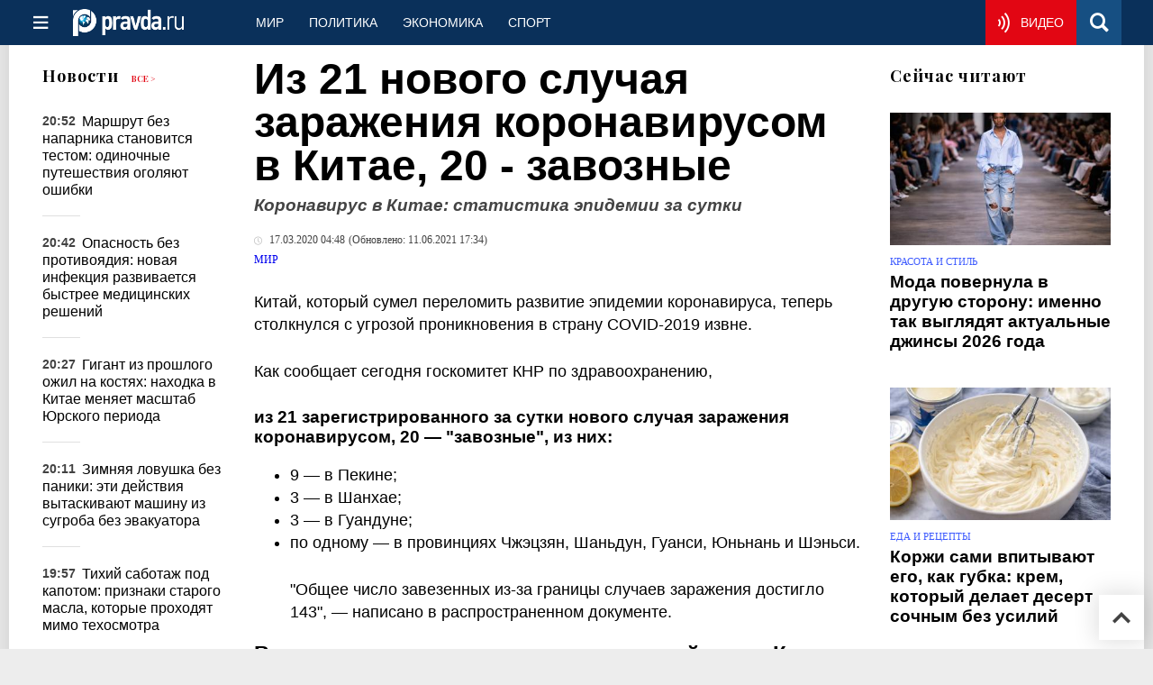

--- FILE ---
content_type: text/html
request_url: https://www.pravda.ru/news/world/1481479-koronavirus_kitaj/
body_size: 27142
content:
<!DOCTYPE html>
<html lang="ru" class="no-js" prefix="og: https://ogp.me/ns# fb: https://ogp.me/ns/fb# article: https://ogp.me/ns/article# profile: https://ogp.me/ns/profile# video: https://ogp.me/ns/video#">
    <head>
        <meta charset="utf-8">
        <meta name="viewport" content="width=device-width, initial-scale=1">
        <meta name="theme-color" content="#0a305a">
        <meta http-equiv="X-UA-Compatible" content="IE=edge">
        <meta name="msvalidate.01" content="13A7C501677A3DFC5E4A9747C802BFD9">
        <meta name="verify-v1" content="wFXlfD8ory0rg75F2j4lTejg4irxSLwX500ilHKJwlY=">
        <meta name="pmail-verification" content="f782bbafa506f1851028f28c1987e76b">
        <meta name="yandex-verification" content="7367d7d828b17c1c">
        <meta name="y_key" content="0594f1f446fc2d3d">
        <meta name="google-site-verification" content="googled52d3af475e970bc">
                    <meta name="robots" content="max-image-preview:large">
                <meta name="HandheldFriendly" content="true">
        <meta name="MobileOptimized" content="width">
                        <meta name="p:domain_verify" content="994f40be6235d4ac25637a1b4455c522">
                <link rel="alternate" type="application/rss+xml" title="Аналитика и новости Правда.ру"
      href="https://www.pravda.ru/export.xml"/>
<link rel="alternate" type="application/rss+xml" title="Мир. Новости мира" href="https://www.pravda.ru/world/export.xml">
                        <link rel="alternate" href="https://www.pravda.ru/" hreflang="x-default">
        <link rel="alternate" href="https://www.pravda.ru/" hreflang="ru-ru">
        <link rel="alternate" href="https://english.pravda.ru" hreflang="en-us">
        <link rel="alternate" href="https://deutsch.pravda.ru/" hreflang="de-de">
        <link rel="alternate" href="https://port.pravda.ru" hreflang="pt-br">
        <link rel="alternate" href="https://france.pravda.ru" hreflang="fr-fr">
        <link rel="alternate" href="https://es.pravda.ru/" hreflang="es-es">
                <title>Из 21 нового случая заражения коронавирусом в Китае, 20 - завозные</title>
                        <link rel="canonical" href="https://www.pravda.ru/news/world/1481479-koronavirus_kitaj/">
                                <link rel="image_src" href="https://img.pravda.ru/image/preview/article/4/7/9/1481479_amp.jpeg">
                                <meta name="twitter:site" content="@PravdaRu">
                                <meta name="twitter:creator" content="@PravdaRu">
                                <meta name="title" content="Из 21 нового случая заражения коронавирусом в Китае, 20 - завозные">
                                <meta name="twitter:title" content="Из 21 нового случая заражения коронавирусом в Китае, 20 - завозные">
                                <meta name="description" content="Китай, который сумел переломить развитие эпидемии коронавируса, теперь столкнулся с угрозой проникновения в страну COVID-2019 извне. Как сообщает сегодня...">
                                <meta name="twitter:description" content="Китай, который сумел переломить развитие эпидемии коронавируса, теперь столкнулся с угрозой проникновения в страну COVID-2019 извне. Как сообщает сегодня...">
                                <meta name="keywords" content="Китай, коронавирус, статистика,эпидемия, сутки">
                                <meta name="twitter:card" content="summary_large_image">
                                <meta name="image_src" content="https://img.pravda.ru/image/preview/article/4/7/9/1481479_amp.jpeg">
                                <meta name="twitter:image" content="https://img.pravda.ru/image/preview/article/4/7/9/1481479_amp.jpeg">
                                <meta name="author" content="Редакция Правда.Ру">
                                <meta property="fb:app_id" content="218074068257314">
                                <meta property="og:site_name" content="Правда.Ру">
                                <meta property="fb:pages" content="1098265950253633,1681323735456183,108088759217229,1027076390673903,107581676342178,715318548633973,608023116045038,150939555488155,241186509901393,272899953559024,203377376374367,10150101036770125,512182562464920,332370149471">
                                <meta property="og:title" content="Из 21 нового случая заражения коронавирусом в Китае, 20 - завозные">
                                <meta property="og:description" content="Китай, который сумел переломить развитие эпидемии коронавируса, теперь столкнулся с угрозой проникновения в страну COVID-2019 извне. Как сообщает сегодня...">
                                <meta property="og:url" content="https://www.pravda.ru/news/world/1481479-koronavirus_kitaj/">
                                <meta property="og:image" content="https://img.pravda.ru/image/preview/article/4/7/9/1481479_amp.jpeg">
                                <meta property="og:image:width" content="1198">
                                <meta property="og:image:height" content="898">
                                <meta property="article:author" content="https://www.pravda.ru/author/pravdaru_redakcija/">
                                <meta property="og:type" content="article">
                                <meta property="og:locale" content="ru-RU">
                                <meta property="article:published_time" content="2020-03-17T01:48:00Z">
                                <meta property="article:modified_time" content="2021-06-11T14:34:16Z">
                                <meta property="article:section" content="Мир. Новости мира">
                                <meta property="article:tag" content="китай">
                                <meta property="article:tag" content="статистика">
                                <meta property="article:tag" content="эпидемия">
                                <meta property="article:tag" content="пекин">
                                <meta property="article:tag" content="коронавирус">
                                <meta property="article:tag" content="ухань">
                
        <link rel="shortcut icon" href="https://www.pravda.ru/favicon.ico">
        <link rel="apple-touch-icon" href="https://www.pravda.ru/pix/apple-touch-icon.png">
        
    <link rel="stylesheet" href="https://cdn.newsteam-hub.ru/pravda/css/new/000_reset.min.css" type="text/css">
    <link rel="stylesheet" href="https://cdn.newsteam-hub.ru/pravda/css/new/002_menu.min.css" type="text/css">
<link rel="preload" href="https://www.pravda.ru/css/new/004_global.min.css" as="style" onload="this.onload=null;this.rel='stylesheet'"><link rel="preload" href="https://www.pravda.ru/css/new/001_fonts.min.css" as="style" onload="this.onload=null;this.rel='stylesheet'"><link rel="preload" href="https://www.pravda.ru/css/new/000_icons.min.css" as="style" onload="this.onload=null;this.rel='stylesheet'"><link rel="preload" href="https://www.pravda.ru/css/new/006_news.min.css" as="style" onload="this.onload=null;this.rel='stylesheet'"><noscript>
                    <link rel="stylesheet" href="https://www.pravda.ru/css/new/004_global.min.css">
                    <link rel="stylesheet" href="https://www.pravda.ru/css/new/001_fonts.min.css">
                    <link rel="stylesheet" href="https://www.pravda.ru/css/new/000_icons.min.css">
                    <link rel="stylesheet" href="https://www.pravda.ru/css/new/006_news.min.css">
    </noscript>        		<!--noindex-->
    <!-- sf#396 -->
    <link rel="dns-prefetch" href="//fonts.googleapis.com">
<link rel="dns-prefetch" href="//fonts.gstatic.com">
<link rel="dns-prefetch" href="//img.pravda.ru">

<link rel="preconnect" href="https://fonts.googleapis.com">
<link rel="preconnect" href="https://fonts.gstatic.com" crossorigin>
<link rel="preconnect" href="https://img.pravda.ru">

<link rel="preload" href="/fonts/PlayfairDisplay-Bold.woff2" as="font" type="font/woff2" crossorigin>
<link rel="preload" href="/fonts/pravdaru-icons.woff" as="font" type="font/woff" crossorigin>
<link rel="modulepreload" href="https://cdn.newsteam-hub.ru/pravda/js/modules/base.min.js">
<link rel="modulepreload" href="https://cdn.newsteam-hub.ru/pravda/js/modules/utils.min.js">
<link rel="modulepreload" href="https://cdn.newsteam-hub.ru/pravda/js/003_main.min.js">

<script async src='https://yandex.ru/ads/system/header-bidding.js'></script>
<script>
var adfoxBiddersMap = {
  "betweenDigital": "3001501",
  "otm": "2972230",
  "Gnezdo": "3001632",
  "myTarget": "3001621",
  "buzzoola": "3268079",
  "adriver": "3283630"
};

var adUnits = [
  {
    "code": "https://yandex.ru/ads/adfox/164130/getCode?p1=dlqgr&p2=hiuy",
    "codeType": "instream",
    "bids": [
      {
        "bidder": "betweenDigital",
        "params": {
          "placementId": "4875832"
        },
        "adBreakTypes": [
          "preroll"
        ]
      },
      {
        "bidder": "buzzoola",
        "params": {
          "placementId": "1307824"
        },
        "adBreakTypes": [
          "preroll"
        ]
      }
    ]
  },
  {
    "code": "https://yandex.ru/ads/adfox/164130/getCode?p1=dlqja&p2=jqcw",
    "codeType": "instream",
    "bids": [
      {
        "bidder": "betweenDigital",
        "params": {
          "placementId": "4876094"
        },
        "adBreakTypes": [
          "postroll"
        ]
      }
    ]
  },
  {
    "code": "https://yandex.ru/ads/adfox/164130/getCode?p1=dlqih&p2=hiuw",
    "codeType": "instream",
    "bids": [
      {
        "bidder": "betweenDigital",
        "params": {
          "placementId": "4876095"
        },
        "adBreakTypes": [
          "midroll"
        ]
      }
    ]
  },
  {
    "code": "https://yandex.ru/ads/adfox/164130/getCode?p1=dlqlf&p2=jqcu",
    "codeType": "instream",
    "bids": [
      {
        "bidder": "betweenDigital",
        "params": {
          "placementId": "4876096"
        },
        "adBreakTypes": [
          "midroll"
        ]
      }
    ]
  },
  {
    "code": "https://yandex.ru/ads/adfox/164130/getCode?p1=dlqkm&p2=jqcu",
    "codeType": "instream",
    "bids": [
      {
        "bidder": "betweenDigital",
        "params": {
          "placementId": "4876097"
        },
        "adBreakTypes": [
          "midroll"
        ]
      }
    ]
  },
  {
    "code": "https://yandex.ru/ads/adfox/164130/getCode?p1=dlqjt&p2=jqcu",
    "codeType": "instream",
    "bids": [
      {
        "bidder": "betweenDigital",
        "params": {
          "placementId": "4876098"
        },
        "adBreakTypes": [
          "midroll"
        ]
      }
    ]
  },
  {
    "code": "https://yandex.ru/ads/adfox/164130/getCode?p1=dlqho&p2=hiux",
    "codeType": "instream",
    "bids": [
      {
        "bidder": "betweenDigital",
        "params": {
          "placementId": "4876099"
        },
        "adBreakTypes": [
          "midroll"
        ]
      }
    ]
  },
  {
    "code": "adfox_171330426036014095",
    "sizes": [
      [
        300,
        250
      ],
      [
        300,
        300
      ],
      [
        320,
        100
      ],
      [
        320,
        50
      ],
      [
        250,
        250
      ]
    ],
    "bids": [
      {
        "bidder": "otm",
        "params": {
          "placementId": "60651"
        }
      },
      {
        "bidder": "betweenDigital",
        "params": {
          "placementId": "4717287"
        }
      },
      {
        "bidder": "Gnezdo",
        "params": {
          "placementId": "369671"
        }
      },
      {
        "bidder": "myTarget",
        "params": {
          "placementId": "1352092"
        }
      },
      {
        "bidder": "buzzoola",
        "params": {
          "placementId": "1286664"
        }
      },
      {
        "bidder": "adriver",
        "params": {
          "placementId": "22:pravdaru_300x250_st_m"
        }
      }
    ]
  }
];

var userTimeout = 900;

window.YaHeaderBiddingSettings = {
   biddersMap: adfoxBiddersMap,
   adUnits: adUnits,
   timeout: userTimeout,
};

window.Ya || (window.Ya = {});
window.yaContextCb = window.yaContextCb || [];
window.Ya.adfoxCode || (window.Ya.adfoxCode = {});
window.Ya.adfoxCode.hbCallbacks || (window.Ya.adfoxCode.hbCallbacks = []);
</script>
<script src='https://yandex.ru/ads/system/context.js' async></script>

<script>
var pravdaScrollOptions = {
  "yaCounters": [11268325]
};
</script>
    <!-- end of sf#396 -->
	<!--/noindex-->
        </head>
    <body class="pushable">
                <script type="application/ld+json">[{"@context":"https:\/\/schema.org","@type":"NewsArticle","mainEntityOfPage":{"@type":"WebPage","@id":"https:\/\/www.pravda.ru\/news\/world\/1481479-koronavirus_kitaj\/"},"name":"Коронавирус в Китае: статистика эпидемии за сутки","url":"https:\/\/www.pravda.ru\/news\/world\/1481479-koronavirus_kitaj\/","headline":"Коронавирус в Китае: статистика эпидемии за сутки","articleBody":"Китай, который сумел переломить развитие эпидемии коронавируса, теперь столкнулся с угрозой проникновения в страну COVID-2019 извне.\r\n\r\nКак сообщает сегодня госкомитет КНР по здравоохранению,\r\n\r\nиз 21 зарегистрированного за сутки нового случая заражения коронавирусом, 20 &amp;mdash; &quot;завозные&quot;, из них:\r\n\r\n\r\n\r\n9 &amp;mdash; в Пекине;\r\n\r\n3 &amp;mdash; в Шанхае;\r\n\r\n3 &amp;mdash; в Гуандуне;\r\n\r\nпо одному &amp;mdash; в провинциях Чжэцзян, Шаньдун, Гуанси, Юньнань и Шэньси.\r\n\r\n\r\n\r\n\r\n\r\n&quot;Общее число завезенных из-за границы случаев заражения достигло 143&quot;, &amp;mdash; написано в распространенном документе.\r\n\r\n\r\n\r\nВсего за время эпидемии в материковой части Китая:\r\n\r\n\r\n\r\nзаразились коронавирусом &amp;mdash; 80 881 человек;\r\n\r\nумерли &amp;mdash; 3 226 (за последние сутки &amp;mdash; 13);\r\n\r\nвылечено &amp;mdash; более 68,8 тысячи.\r\n\r\n\r\n\r\nВ провинции Хубэй, очаге эпидемии:\r\n\r\n\r\n\r\n\r\n\r\n\r\n\r\n\r\n\r\nза сутки\r\n\r\n\r\n\r\n\r\n\r\nвсего\r\n\r\n\r\n\r\n\r\n\r\n\r\n\r\n\r\n\r\nновых заражений &amp;mdash; 1 (в Ухане);\r\n\r\nвыписано из больниц &amp;mdash; 893 человека (836 &amp;mdash; в Ухане);\r\n\r\nлетальных исходов &amp;mdash; 12 (в Ухане &amp;mdash; 11).\r\n\r\n\r\n\r\n\r\n\r\nзаражений &amp;mdash; 67 799 (50 004 &amp;mdash; в Ухане);\r\n\r\nвылечено &amp;mdash; 55 987;\r\n\r\nскончались 3111 человек(2 480 &amp;mdash; в Ухане).\r\n\r\n\r\n\r\n\r\n\r\n\r\n\r\n\r\n\r\nКак рассказывала ранее &quot;Правда.Ру&quot;, в мире коронавирус зарегистрирован уже в 151 стране. Подробнее о статистике на начало вторника, 17 марта, читайте в материале на сайте.","genre":"Мир. Новости мира","articleSection":"Мир. Новости мира","keywords":"китай,статистика,эпидемия,пекин,коронавирус,ухань","publisher":{"@context":"https:\/\/schema.org","@type":"NewsMediaOrganization","url":"https:\/\/www.pravda.ru\/","name":"Pravda.Ru","email":"home@pravda.ru","telephone":"+74996414169","sameAs":["https:\/\/ru.wikipedia.org\/wiki\/%D0%9F%D1%80%D0%B0%D0%B2%D0%B4%D0%B0.%D0%A0%D1%83","https:\/\/t.me\/pravdist","https:\/\/ok.ru\/pravdaru","https:\/\/vk.com\/pravda_ru"],"foundingDate":"1999-01-27","foundingLocation":"https:\/\/www.pravda.ru\/tags\/moskva","legalName":"ООО «ТехноМедиа»","logo":{"@type":"ImageObject","url":"https:\/\/www.pravda.ru\/pix\/logo600_60.png","width":600,"height":60},"image":"https:\/\/www.pravda.ru\/pix\/logo_512.png","address":{"@type":"PostalAddress","addressLocality":"Москва","addressRegion":"Москва","postalCode":"105066","streetAddress":"ул. Старая Басманная улица, 16\/1Бс5А","addressCountry":"RU"},"contactPoint":{"@type":"ContactPoint","email":"home@pravda.ru","url":"https:\/\/www.pravda.ru\/feedback.html"},"employees":"https:\/\/www.pravda.ru\/author\/","brand":"https:\/\/www.pravda.ru\/brands.html","ethicsPolicy":"https:\/\/www.pravda.ru\/ethicspolicy.html","masthead":"https:\/\/www.pravda.ru\/","missionCoveragePrioritiesPolicy":"https:\/\/www.pravda.ru\/missioncoverageprioritiespolicy.html","diversityPolicy":"https:\/\/www.pravda.ru\/diversitypolicy.html","correctionsPolicy":"https:\/\/www.pravda.ru\/correctionspolicy.html","verificationFactCheckingPolicy":"https:\/\/www.pravda.ru\/verificationfactcheckingpolicy.html","unnamedSourcesPolicy":"https:\/\/www.pravda.ru\/unnamedsourcespolicy.html","ownershipFundingInfo":"https:\/\/www.pravda.ru\/founders.html","publishingPrinciples":"https:\/\/www.pravda.ru\/principles.html"},"inLanguage":"ru-RU","isFamilyFriendly":true,"description":"Китай, который сумел переломить развитие эпидемии коронавируса, теперь столкнулся с угрозой проникновения в страну COVID-2019 извне.","author":{"@type":"Person","name":"Редакция Правда.Ру","url":"https:\/\/www.pravda.ru\/author\/pravdaru_redakcija\/"},"contributor":{"@type":"Person","name":"Любовь Степушова","url":"https:\/\/www.pravda.ru\/author\/stepushova_ljubov\/","disambiguatingDescription":"Любовь Александровна Степушова — обозреватель Правды.Ру"},"image":{"@type":"ImageObject","url":"https:\/\/img.pravda.ru\/image\/preview\/article\/4\/7\/9\/1481479_amp.jpeg","height":898,"width":1198},"dateCreated":"2020-03-17T01:48:46Z","datePublished":"2020-03-17T01:48:00Z","dateModified":"2021-06-11T14:34:16Z","about":[{"@context":"https:\/\/schema.org","@type":"Thing","name":"китай","url":"https:\/\/www.pravda.ru\/tags\/kitai\/"},{"@context":"https:\/\/schema.org","@type":"Thing","name":"статистика","url":"https:\/\/www.pravda.ru\/tags\/statistika\/"},{"@context":"https:\/\/schema.org","@type":"Thing","name":"эпидемия","url":"https:\/\/www.pravda.ru\/tags\/ehpidemija\/"},{"@context":"https:\/\/schema.org","@type":"Thing","name":"пекин","url":"https:\/\/www.pravda.ru\/tags\/pekin\/"},{"@context":"https:\/\/schema.org","@type":"Thing","name":"коронавирус","url":"https:\/\/www.pravda.ru\/tags\/koronavirus\/"},{"@context":"https:\/\/schema.org","@type":"Thing","name":"ухань","url":"https:\/\/www.pravda.ru\/tags\/ukhan-\/"}]}]</script>
            
<!-- Меню левое для мобильной версии-->
<div class="left sidebar">
    <a href="https://www.pravda.ru/" class="logo">
        <i class="logo icon">

        </i>
    </a>
    <!--noindex-->
    <div class="vertical menu">
                <a href="https://www.pravda.ru/world/" class="item">Мир</a>
                <a href="https://www.pravda.ru/politics/" class="item">Политика</a>
                <a href="https://www.pravda.ru/economics/" class="item">Экономика</a>
                <a href="https://www.pravda.ru/realty/" class="item">Недвижимость</a>
                <a href="https://nasledie.pravda.ru/" class="item">Наследие</a>
                <a href="https://www.pravda.ru/society/" class="item">Общество</a>
                <a href="https://www.pravda.ru/districts/" class="item">Россия</a>
                <a href="https://www.pravda.ru/science/" class="item">Наука и техника</a>
                <a href="https://www.pravda.ru/culture/" class="item">Культура</a>
                <a href="https://www.pravda.ru/faith/" class="item">Религия</a>
                <a href="https://www.pravda.ru/travel/" class="item">Туризм</a>
                <a href="https://www.pravda.ru/photo/" class="item">Фото</a>
                <a href="https://www.pravda.ru/videochannel/" class="item">Правда ТВ</a>
            </div>
    <!--/noindex-->
</div>
<!-- Форма поиска -->
<div class="mobile topbar section">
    <div class="menu"><a id="mobile-navigation-trigger" data-target="body &gt; .left.sidebar" class="icon item">
        <i class="sandwich icon"></i></a><span class="item text logo" onclick="document.location.href = '/'"></span>
        <div class="right personal menu">
                        <a href="https://www.pravda.ru/videochannel/"  class="onair item" aria-label="Смотреть онлайн эфир"><i class="onair icon"></i></a>
                        <a href="/search/" class="search item" aria-label="Поиск по сайту">
                <i class="search icon"></i>
            </a>
        </div>
    </div>
</div>
<div class="pusher">
    <div class="page">
                                <!-- Blue bar -->
        <div class="topbar section">
            <div class="grid">
                <div class="four wide column">
                    <div id="main-navigation-trigger">
                        <div class="menu"><a href="#" class="item" aria-label="Открыть меню"><i class="sandwich icon"></i><span></span></a>
                        </div>
                        <div class="menu"><a href="#" class="item" aria-label="Закрыть меню"><i class="times icon"></i></a></div>
                    </div>
                    <div class="main logo">
                        <a href="https://www.pravda.ru/">
                            <img src="/pix/logo_white.png" alt="Правда.Ру" width="123" height="30" loading="lazy">
                        </a>
                    </div>
                </div>
                <div class="fifteen wide column">
                    <div id="sub-navigation" class="menu">
                        <div class="content">
                                <a href="https://www.pravda.ru/world/"
       class="item" >
        Мир    </a>
    <a href="https://www.pravda.ru/politics/"
       class="item" >
        Политика    </a>
    <a href="https://www.pravda.ru/economics/"
       class="item" >
        Экономика    </a>
    <a href="https://www.pravda.ru/sport/"
       class="item" >
        Спорт    </a>
                        </div>
                        <div class="right menu">
                                        <a href="https://www.pravda.ru/videochannel/" class="onair item live" aria-label="Смотреть онлайн эфир" >
            <i class="onair icon"></i>
            <span class="hover">Видео</span>
        </a>
                                </div>
                    </div>
                </div>
                <div class="one wide column">
                    <div class="personal menu">
                        <a href="/search/" data-target="#search-form" class="search item" aria-label="Поиск по сайту"><i class="search icon"></i></a>
                    </div>
                </div>
            </div>
        </div>
        <!--noindex--><div id="main-navigation" class="main navigation section"><div class="content"></div></div><!--/noindex-->

                            
        <div class="section news-scroll">
    <div class="equal height grid fixed-nav">
        <div class="fifteen wide column" id="content-column">
            <div class="section short-news">
                <div class="grid">
                    <div class="five wide computer only column">
                        <div class="sticky">
                            <div class="four wide hide on notebook column">
        <div class="relaxed grid">
            <div class="row">
                <div class="column">
                        <div class="header">
        <a href="https://www.pravda.ru/news/">Новости</a>
        <small><a href="https://www.pravda.ru/news/">Все &gt;</a></small>
    </div>
    <div class="news block red-tag">
        <div class="">
                                                                                <div
                        data-article-id="2330960"
                        class="article"
                >
                    <time data-increment="1" datetime="2026-01-25T17:52:00Z">
                        20:52                    </time>
                    <div class="title">
                        <a href="https://www.pravda.ru/news/travel/2330960-solo-travel-safety/">
                            Маршрут без напарника становится тестом: одиночные путешествия оголяют ошибки                        </a>
                    </div>
                </div>
                                                        <div
                        data-article-id="2330957"
                        class="article"
                >
                    <time data-increment="2" datetime="2026-01-25T17:42:00Z">
                        20:42                    </time>
                    <div class="title">
                        <a href="https://www.pravda.ru/news/health/2330957-nipah-virus-threat/">
                            Опасность без противоядия: новая инфекция развивается быстрее медицинских решений                        </a>
                    </div>
                </div>
                                                        <div
                        data-article-id="2330953"
                        class="article"
                >
                    <time data-increment="3" datetime="2026-01-25T17:27:00Z">
                        20:27                    </time>
                    <div class="title">
                        <a href="https://www.pravda.ru/news/zoo/2330953-giant-sauropod-discovery/">
                            Гигант из прошлого ожил на костях: находка в Китае меняет масштаб Юрского периода                        </a>
                    </div>
                </div>
                                                        <div
                        data-article-id="2330949"
                        class="article"
                >
                    <time data-increment="4" datetime="2026-01-25T17:11:00Z">
                        20:11                    </time>
                    <div class="title">
                        <a href="https://www.pravda.ru/news/auto/2330949-car-stuck-in-snow/">
                            Зимняя ловушка без паники: эти действия вытаскивают машину из сугроба без эвакуатора                        </a>
                    </div>
                </div>
                                                        <div
                        data-article-id="2330947"
                        class="article"
                >
                    <time data-increment="5" datetime="2026-01-25T16:57:00Z">
                        19:57                    </time>
                    <div class="title">
                        <a href="https://www.pravda.ru/news/auto/2330947-engine-oil-wear/">
                            Тихий саботаж под капотом: признаки старого масла, которые проходят мимо техосмотра                        </a>
                    </div>
                </div>
                                                        <div
                        data-article-id="2330932"
                        class="article"
                >
                    <time data-increment="6" datetime="2026-01-25T15:01:00Z">
                        18:01                    </time>
                    <div class="title">
                        <a href="https://www.pravda.ru/news/science/2330932-medieval-manuscript-discovery/">
                            Перепутали в каталоге — потеряли на 400 лет: неожиданная находка в старой библиотеке                        </a>
                    </div>
                </div>
                                                        <div
                        data-article-id="2330924"
                        class="article"
                >
                    <time data-increment="7" datetime="2026-01-25T11:37:00Z">
                        14:37                    </time>
                    <div class="title">
                        <a href="https://www.pravda.ru/news/zoo/2330924-salt-water-adaptation/">
                            Вода, от которой отказываются все, стала спасением: верблюды нашли неожиданный выход                        </a>
                    </div>
                </div>
                                                        <div
                        data-article-id="2330923"
                        class="article"
                >
                    <time data-increment="8" datetime="2026-01-25T11:28:00Z">
                        14:28                    </time>
                    <div class="title">
                        <a href="https://www.pravda.ru/news/science/2330923-ancient-ocean-tectonics/">
                            Океан исчез, а горы остались: найден неожиданный источник хребтов Центральной Азии                        </a>
                    </div>
                </div>
                                                        <div
                        data-article-id="2330922"
                        class="article"
                >
                    <time data-increment="9" datetime="2026-01-25T11:03:00Z">
                        14:03                    </time>
                    <div class="title">
                        <a href="https://www.pravda.ru/news/science/2330922-ancient-climate-shift/">
                            После динозавров Земля свернула не туда: найден механизм глобального похолодания                        </a>
                    </div>
                </div>
                                </div>
    </div>
                    </div>
            </div>
    </div>
</div>
                        </div>
                    </div>
                    <div class="fifteen wide column" id="scrolling-news-list" >
                            <section
                                id="default-list-item"
                                 data-show-next-article-ids=""
                                 data-article-id="1481479"
                                 data-seotitle="Коронавирус в Китае: статистика эпидемии за сутки"
                                 data-seourl="https://www.pravda.ru/news/world/1481479-koronavirus_kitaj/"
                                 data-seokeywords="Китай, коронавирус, статистика,эпидемия, сутки"
                                 data-seodescription="Китай, который сумел переломить развитие эпидемии коронавируса, теперь столкнулся с угрозой проникновения в страну COVID-2019 извне.

Как сообщает сегодня..."
                        >
                            
<div class="full article full-article" data-article-id="">
        <h1 class="title">
    Из 21 нового случая заражения коронавирусом в Китае, 20 - завозные</h1>
<div class="second-title"> Коронавирус в Китае: статистика эпидемии за сутки</div>

<style>     @media only screen and (max-width: 1260px) {
        .page .article .article-header {
            font-size: 1.7em;
        }
    }

    .article .article-header {
        margin: -0.2em 0 0;
        font-size: 3em;
        line-height: 1;
        margin-bottom: 20px;
    }

    .article div.second-title {
        margin: .5em 0 0;
        font-size: 1.2em;
        line-height: 1;
        font-weight: 600;
        font-style: italic;
        color: #444;
    }
</style>
    <div class="category">
                            <div class="meta">
                                <time datetime="2020-03-17T01:48:00Z" title="Опубликовано"><i class="time icon"></i>
                    17.03.2020 04:48                </time>
                <time class="modified" datetime="2021-06-11T14:34:16Z">(Обновлено:
                    11.06.2021 17:34)
                </time>
                            </div>
                <div class="breadcumbs" itemscope itemtype="https://schema.org/BreadcrumbList"><span itemprop="itemListElement" itemscope itemtype="https://schema.org/ListItem">                <a href="https://www.pravda.ru/world/" itemprop="item">
                <meta itemprop="position" content="0"><span itemprop="name">                Мир                </span>            </a>
            </span></div>    </div>


<style>
/* Вертикальное видео (портрет) */
.video-material.video-vertical .main-material-media .embed-container {
    max-width: 400px;
    margin: 1rem auto;
}
.video-material.video-vertical .main-material-media .embed-container video {
    width: 100%;
    max-width: 400px;
    aspect-ratio: 9/16;
    object-fit: cover;
}
@media only screen and (max-width: 768px) {
    .video-material.video-vertical .main-material-media .embed-container {
        max-width: 300px;
    }
    .video-material.video-vertical .main-material-media .embed-container video {
        max-width: 300px;
    }
}
@media only screen and (max-width: 480px) {
    .video-material.video-vertical .main-material-media .embed-container {
        max-width: 250px;
    }
    .video-material.video-vertical .main-material-media .embed-container video {
        max-width: 250px;
    }
}

</style>

<p class="lead">Китай, который сумел переломить развитие эпидемии коронавируса, теперь столкнулся с угрозой проникновения в страну COVID-2019 извне.</p><div class="main-material-media"></div>

<p>Как сообщает сегодня госкомитет КНР по здравоохранению,</p>

<h3>из 21 зарегистрированного за сутки нового случая заражения коронавирусом, 20 &mdash; "завозные", из них:</h3>

<ul class="unIndentedList">

<li>9 &mdash; в Пекине;</li>

<li>3 &mdash; в Шанхае;</li>

<li>3 &mdash; в Гуандуне;</li>

<li>по одному &mdash; в провинциях Чжэцзян, Шаньдун, Гуанси, Юньнань и Шэньси.</li>

</ul>

<blockquote>

<p>"Общее число завезенных из-за границы случаев заражения достигло 143", &mdash; написано в распространенном документе.</p>

</blockquote>

<h2>Всего за время эпидемии в материковой части Китая:</h2>

<ul>

<li>заразились коронавирусом &mdash; 80 881 человек;</li>

<li>умерли &mdash; 3 226 (за последние сутки &mdash; 13);</li>

<li>вылечено &mdash; более 68,8 тысячи.</li>

</ul>

<h2>В провинции Хубэй, очаге эпидемии:</h2>

<table border="1" cellspacing="0" cellpadding="0">

<tbody>

<tr>

<td valign="top" width="345">

<p align="center"><span style="font-size: x-small;">за сутки</span></p>

</td>

<td valign="top" width="345">

<p align="center"><span style="font-size: x-small;">всего</span></p>

</td>

</tr>

<tr>

<td valign="top" width="345">

<p><span style="font-size: x-small;">новых заражений &mdash; 1 (в Ухане);</span></p>

<p><span style="font-size: x-small;">выписано из больниц &mdash; 893 человека (836 &mdash; в Ухане);</span></p>

<p><span style="font-size: x-small;">летальных исходов &mdash; 12 (в Ухане &mdash; 11).</span></p>

</td>

<td valign="top" width="345">

<p><span style="font-size: x-small;">заражений &mdash; 67 799 (50 004 &mdash; в Ухане);</span></p>

<p><span style="font-size: x-small;">вылечено &mdash; 55 987;</span></p>

<p><span style="font-size: x-small;">скончались 3111 человек(2 480 &mdash; в Ухане).</span></p>

</td>

</tr>

</tbody>

</table>

<p>Как рассказывала ранее "Правда.Ру", в мире коронавирус зарегистрирован уже в 151 стране. Подробнее о статистике на начало вторника, 17 марта, <a href="https://www.pravda.ru/news/health/1481472-koronavirus_mir/" rel="noopener" target="_blank">читайте в материале</a> на сайте.</p>		<!--noindex-->
			<div class="staticFragment "
             id="div_sf_390"
             data-name="social_after_article_and_news"
             style="  ">
		<div id="sf_size_390" style="display: none;  "></div>
		<div class="page__subscribe-news news-subscribe">
    <div class="news-subscribe__body">
        <div class="news-subscribe__info">
            <a href="https://t.me/+QJZbWy8f7vDAUiFo" class="news-subscribe__icon" target="_blank" rel="nofollow" aria-label="Pravda Telegram">
                <svg width="34" height="33" viewBox="0 0 34 33" fill="none" xmlns="https://www.w3.org/2000/svg">
                    <path fill-rule="evenodd" clip-rule="evenodd"
                          d="M32.9876 1.37888L28.2778 29.669C28.2158 30.0254 28.0144 30.3042 27.689 30.5056C27.5186 30.5986 27.3327 30.6451 27.1158 30.6451C26.9763 30.6451 26.8369 30.6141 26.6665 30.5521L18.3158 27.1437L13.8538 32.5817C13.6369 32.8606 13.327 33 12.9552 33C12.8003 33 12.6608 32.969 12.5524 32.9225C12.32 32.8296 12.1341 32.6901 11.9947 32.4887C11.8552 32.2873 11.7777 32.0549 11.7777 31.8225L11.7777 25.393L27.7045 5.88733L8.01296 22.9296L0.731271 19.9394C0.281975 19.769 0.0495804 19.4437 0.00310154 18.9324C-0.0278843 18.4366 0.173524 18.0803 0.591834 17.8479L31.2369 0.170425C31.4228 0.0619746 31.6242 2.76468e-06 31.8256 2.78229e-06C32.0735 2.80396e-06 32.2904 0.0619746 32.4918 0.201411C32.8947 0.495778 33.0651 0.883101 32.9876 1.37888Z"
                          fill="white"/>
                </svg>
            </a>
            <div class="news-subscribe__text">
                <span>Оперативные новости</span>
                <span>Не пропусти важное</span>
            </div>
        </div>
        <div class="news-subscribe__items">
             <span>
                <svg width="17" height="12" viewBox="0 0 17 12" fill="none"
                     xmlns="https://www.w3.org/2000/svg">
                   <path
                           d="M16.5657 6.56569C16.8781 6.25327 16.8781 5.74674 16.5657 5.43432L11.4745 0.343147C11.1621 0.0307274 10.6556 0.0307274 10.3431 0.343147C10.0307 0.655566 10.0307 1.1621 10.3431 1.47452L14.8686 6L10.3431 10.5255C10.0307 10.8379 10.0307 11.3444 10.3431 11.6569C10.6556 11.9693 11.1621 11.9693 11.4745 11.6569L16.5657 6.56569ZM-6.99382e-08 6.8L16 6.8L16 5.2L6.99382e-08 5.2L-6.99382e-08 6.8Z"
                           fill="white"/>
                </svg>
             </span>

            <a target="_blank" href="https://t.me/+QJZbWy8f7vDAUiFo" rel="nofollow" aria-label="Присоединиться к Правде в Telegram" style="margin-right: 16px;">
                <svg width="39" height="26" viewBox="0 0 31 26" fill="none" xmlns="https://www.w3.org/2000/svg">
<title id="icon-ok">Присоединиться к Pravda.Ru в Telegram</title>
                    <path fill-rule="evenodd" clip-rule="evenodd" d="M30.7228 1.43165L23.1296 24.36C23.0318 24.6485 22.828 24.8543 22.5311 24.9797C22.3773 25.0349 22.2166 25.0494 22.0361 25.0213C21.9201 25.0031 21.8081 24.9592 21.6744 24.8855L15.1698 20.9648L10.7513 24.9103C10.5346 25.1142 10.2587 25.1899 9.94939 25.1417C9.8205 25.1215 9.70852 25.0776 9.62433 25.0249C9.44307 24.9173 9.30651 24.7772 9.21667 24.5915C9.12683 24.4058 9.09257 24.2023 9.12275 24.009L9.95795 18.659L25.7419 4.49695L7.14584 16.1202L1.47628 12.6864C1.12462 12.4863 0.973547 12.1854 1.00129 11.7539C1.03991 11.3374 1.25376 11.067 1.63196 10.928L29.4233 0.198731C29.5921 0.132636 29.7677 0.107228 29.9352 0.133386C30.1415 0.165581 30.3139 0.245317 30.4633 0.387499C30.7602 0.684756 30.8517 1.02918 30.7228 1.43165Z"
                          fill="white"></path>
                </svg>
            </a>
            <a target="_blank" href="https://vk.com/pravda_ru" rel="nofollow" aria-label="Присоединиться к Правде в VK" style="margin-right: 16px;">
                <svg width="39" height="23" viewBox="0 0 39 23" fill="none"
                     xmlns="https://www.w3.org/2000/svg">
<title id="icon-ok">Присоединиться к Pravda.Ru в VK</title>
                    <path fill-rule="evenodd" clip-rule="evenodd"
                          d="M21.3526 22.3329C21.3526 22.3329 22.0354 22.2538 22.3768 21.8898C22.6871 21.5417 22.6871 20.9087 22.6871 20.9087C22.6871 20.9087 22.6406 17.8863 24.0371 17.4433C25.4181 17.0002 27.1871 20.3549 29.0647 21.6525C30.4768 22.6336 31.563 22.412 31.563 22.412L36.5751 22.3487C36.5751 22.3487 39.1975 22.1905 37.9561 20.1175C37.8475 19.9435 37.2268 18.5826 34.232 15.7976C31.0819 12.8701 31.5009 13.3448 35.3026 8.29696C37.6147 5.21127 38.5302 3.34403 38.2509 2.53701C37.9716 1.76163 36.2802 1.96734 36.2802 1.96734L30.6319 1.99899C30.6319 1.99899 30.213 1.93569 29.9026 2.12558C29.5923 2.29965 29.4061 2.7269 29.4061 2.7269C29.4061 2.7269 28.5061 5.11633 27.3268 7.14181C24.813 11.4143 23.8043 11.6358 23.4009 11.3827C22.4078 10.7497 22.6561 8.88245 22.6561 7.55323C22.6561 3.40733 23.2923 1.68251 21.4302 1.23944C20.8095 1.09702 20.3595 0.98625 18.7923 0.970426C16.775 0.954602 15.0681 0.970426 14.1061 1.44515C13.4699 1.76163 12.9733 2.47371 13.2681 2.50536C13.6405 2.56866 14.494 2.74272 14.944 3.34403C15.5181 4.13524 15.5026 5.90753 15.5026 5.90753C15.5026 5.90753 15.8285 10.7813 14.7268 11.3827C13.9509 11.8099 12.9112 10.9554 10.6767 7.07851C9.52847 5.08468 8.6595 2.90096 8.6595 2.90096C8.6595 2.90096 8.48881 2.48954 8.19398 2.268C7.82157 1.99899 7.32501 1.91987 7.32501 1.91987L1.95604 1.95152C1.95604 1.95152 1.14914 1.96734 0.854315 2.33129C0.590521 2.64778 0.838797 3.28074 0.838797 3.28074C0.838797 3.28074 5.04398 13.1233 9.80778 18.0762C14.1681 22.6177 19.1181 22.3171 19.1181 22.3171H21.3526V22.3329Z"
                          fill="white"/>
                </svg>
            </a>
            <a target="_blank" href="https://x.com/PravdaRu" rel="nofollow"  aria-label="Присоединиться к Правде в X" style="margin-right: 16px;">
                <svg width="32" height="26" viewBox="0 0 32 26" fill="none"
                     xmlns="https://www.w3.org/2000/svg">
<title id="icon-ok">Присоединиться к Pravda.Ru в X</title>
                    <path
                            d="M30.9064 3.97924C29.862 4.40764 28.7486 4.6969 27.5845 4.83604C28.8175 4.10374 29.7786 2.965 30.2826 1.60292C30.3153 1.5187 30.221 1.43815 30.1412 1.48575C28.9771 2.14116 27.7042 2.62082 26.3479 2.88445C25.1947 1.6615 23.5519 0.899902 21.7278 0.899902C18.2355 0.899902 15.3995 3.71561 15.3995 7.1904C15.3995 7.6847 15.4576 8.16437 15.5627 8.62572C10.3225 8.36209 5.66967 5.87591 2.55089 2.09356C2.53639 2.07525 2.50375 2.07525 2.49287 2.09722C1.96703 3.01626 1.66241 4.08177 1.66241 5.21684C1.66241 7.34785 2.73222 9.23719 4.36777 10.3759C4.4004 10.3979 4.38227 10.4492 4.34238 10.4455C3.37773 10.3942 2.46386 10.1269 1.66241 9.69122C1.64065 9.68024 1.61164 9.69488 1.61526 9.72051C1.62977 9.99879 1.72043 11.2291 2.04319 12.0236C2.84101 13.9862 4.55997 15.4874 6.69235 15.9121C6.15925 16.0513 5.59714 16.1355 5.02053 16.1355C4.63612 16.1355 4.25898 16.0989 3.88545 16.0293C3.86006 16.0257 3.8383 16.0513 3.84555 16.0769C4.66151 18.5118 6.93169 20.2913 9.63342 20.3829C9.66969 20.3829 9.68419 20.4305 9.65518 20.4524C7.50105 22.1038 4.81019 23.0814 1.87999 23.0814C1.36866 23.0814 0.871829 23.0521 0.375 22.9935C3.17465 24.7767 6.50376 25.8166 10.0759 25.8166C15.0006 25.8166 18.9789 24.103 21.9309 21.496C24.9118 18.8633 26.8447 15.3263 27.6498 11.7197C27.9327 10.4528 28.0814 9.17128 28.0814 7.9227C28.0814 7.65175 28.0741 7.3808 28.0596 7.10985C29.2056 6.286 30.2101 5.27908 31.0224 4.13303C31.0805 4.04515 30.9971 3.94263 30.9064 3.97924Z"
                            fill="white"/>
                </svg>
            </a>
                       <a target="_blank" href="https://ok.ru/pravdaru" rel="nofollow"  aria-label="Присоединиться к Правде в Одноклассниках" style="margin-right: 16px;">
                <svg width="17" height="28" viewBox="0 0 17 28" fill="none"
                     xmlns="https://www.w3.org/2000/svg">
<title id="icon-ok">Присоединиться к Pravda.Ru в Одноклассниках</title>
                    <path
                            d="M8.46627 14.4233C12.2785 14.4233 15.3779 11.324 15.3779 7.51331C15.3795 3.70103 12.2802 0.600098 8.46627 0.600098C4.65562 0.600098 1.55469 3.70103 1.55469 7.51331C1.55469 11.324 4.65562 14.4233 8.46627 14.4233ZM8.46627 4.65166C10.0452 4.65166 11.3279 5.93598 11.3279 7.51331C11.3279 9.09063 10.0452 10.375 8.46627 10.375C6.88895 10.375 5.60462 9.09063 5.60462 7.51331C5.60462 5.93435 6.89057 4.65166 8.46627 4.65166Z"
                            fill="white"/>
                    <path
                            d="M11.2628 20.062C12.6692 19.7413 14.0268 19.1846 15.2769 18.4C16.2227 17.8042 16.5075 16.5525 15.9118 15.6067C15.316 14.6593 14.0675 14.3745 13.1185 14.9702C10.2878 16.751 6.64151 16.7494 3.81242 14.9702C2.86505 14.3745 1.61491 14.6593 1.02076 15.6067C0.424994 16.5541 0.708229 17.8026 1.6556 18.4C2.90574 19.1846 4.26169 19.7413 5.66972 20.062L1.80536 23.9263C1.01588 24.7174 1.01588 25.9985 1.80536 26.7896C2.20091 27.1852 2.71855 27.3821 3.23618 27.3821C3.75545 27.3821 4.27308 27.1835 4.66863 26.7896L8.46463 22.992L12.2639 26.7896C13.0534 27.5807 14.3361 27.5807 15.1272 26.7896C15.9183 25.9985 15.9183 24.7158 15.1272 23.9263L11.2628 20.062Z"
                            fill="white"/>
                </svg>
            </a>
        </div>
    </div>
</div>

<style>
    .news-subscribe {
        background: #0a305a
    }

    .news-subscribe__body {
        display: -webkit-box;
        display: -ms-flexbox;
        display: flex;
        -webkit-box-align: center;
        -ms-flex-align: center;
        align-items: center
    }

    .news-subscribe__info {
        display: -webkit-box;
        display: -ms-flexbox;
        display: flex;
        -webkit-box-align: center;
        -ms-flex-align: center;
        align-items: center;
        border-right: 2px solid #fff;
        padding: 15px 30px
    }

    .news-subscribe__text {
        font-size: 18px;
        letter-spacing: .02em;
        color: #fff;
        display: -webkit-box;
        display: -ms-flexbox;
        display: flex;
        -webkit-box-orient: vertical;
        -webkit-box-direction: normal;
        -ms-flex-direction: column;
        flex-direction: column
    }

    .news-subscribe__text span:first-child {
        font-weight: 700
    }

    .news-subscribe__text span {
        font-weight: 400;
        display: block
    }

    .news-subscribe__icon {
        margin: 0 30px 0 0;
        -webkit-transition: all .3s ease 0s;
        -o-transition: all .3s ease 0s;
        transition: all .3s ease 0s;
        display: -webkit-box;
        display: -ms-flexbox;
        display: flex;
        -webkit-box-pack: center;
        -ms-flex-pack: center;
        justify-content: center;
        -webkit-box-align: center;
        -ms-flex-align: center;
        align-items: center
    }

    @media(any-hover: hover) {
        .news-subscribe__icon:hover {
            -webkit-transform:scale(1.3);
            -ms-transform: scale(1.3);
            transform: scale(1.3)
        }
    }

    .news-subscribe__items {
        -webkit-box-flex: 1;
        -ms-flex: 1 1 auto;
        flex: 1 1 auto;
        display: -webkit-box;
        display: -ms-flexbox;
        display: flex;
        -webkit-box-align: center;
        -ms-flex-align: center;
        align-items: center;
        -webkit-box-pack: justify;
        -ms-flex-pack: justify;
        justify-content: space-between;
        padding: 0 30px
    }

    .news-subscribe__items span {
        display: -webkit-box;
        display: -ms-flexbox;
        display: flex;
        -webkit-box-pack: center;
        -ms-flex-pack: center;
        justify-content: center;
        -webkit-box-align: center;
        -ms-flex-align: center;
        align-items: center
    }

    .news-subscribe__items a {
        display: -webkit-box;
        display: -ms-flexbox;
        display: flex;
        -webkit-box-pack: center;
        -ms-flex-pack: center;
        justify-content: center;
        -webkit-box-align: center;
        -ms-flex-align: center;
        align-items: center;
        -webkit-transition: all .3s ease 0s;
        -o-transition: all .3s ease 0s;
        transition: all .3s ease 0s
    }

    @media(any-hover: hover) {
        .news-subscribe__items a:hover {
            -webkit-transform:scale(1.3);
            -ms-transform: scale(1.3);
            transform: scale(1.3)
        }
    }

    @media only screen and (max-width: 1024px) {
        .news-subscribe__info {
            padding: 15px 10px;
        }
        .news-subscribe__items {
            padding: 0 10px;
        }
    }

    @media only screen and (max-width: 767px) {
        .news-subscribe__body {
            flex-direction: column;
        }
        .news-subscribe__icon {
            display: none;
        }
        .news-subscribe__items span.arrow {
            display: none;
        }

        .news-subscribe__info {
            border-right: 0;
            text-align: center;
        }

        .news-subscribe__items {
            padding: 0 50px 20px;
            flex-direction: row;
            width: 100%;
        }
    }

</style>

<script>
    document.addEventListener("DOMContentLoaded", function () {
        const variants = [
            ["15 самых читаемых историй за день", "Смотри, какие темы сейчас обсуждают все"],
            ["Всё, что удивило нас за сутки", "Подписывайся — в Telegram без лишнего шума"],
            ["Главные открытия, советы и сюжеты дня", "Узнай, что ты мог пропустить сегодня"],
            ["Подписчики Telegram знают на день раньше", "У нас — без новостей про политику и войну"],
            ["Самые полезные материалы — в одной ленте", "Подпишись на наш канал, чтобы не теряться"],
            ["Почему сейчас все обсуждают эту тему?", "Узнай первым — у нас всё по делу"],
            ["Истории, которые читают в метро, на даче и дома", "Удобно с телефона — подписывайся"],
            ["Каждый день — сюжеты, которые хочется переслать", "Убедись сам — всё в Telegram"],
            ["Не только новости: у нас то, что полезно знать", "Советы, объяснения, открытия — всё там"],
            ["Лучшее за день без политики", "Подписывайся — и отдыхай умом"],
            ["Истории, которые захватывают с первой строчки", "Наш Telegram — как подписка на хорошее кино"],
            ["Мы собрали всё, что вы и так искали в интернете", "Просто нажми «Подписаться»"],
            ["Это не новости, это настоящее вау", "Каждый день мы выбираем только лучшее"],
            ["Ты точно захочешь рассказать об этом другу", "Такое публикуем только в Telegram"],
            ["Пока другие спорят — мы собираем полезное", "Присоединяйся и читай с удовольствием"]
        ];

        const selected = variants[Math.floor(Math.random() * variants.length)];
        const textBlock = document.querySelector(".news-subscribe__text");

        if (textBlock) {
            textBlock.innerHTML = `
                <span>${selected[0]}</span>
                <span>${selected[1]}</span>
            `;
        }
    });
</script>
		</div>
		<!--/noindex-->
<div class="authors-block">
<div class="author-row">
	<small class="author-avatar" style="background-image:url(https://www.pravda.ru/pix/author.png);"></small>
	<div class="source">
		<span>Автор</span> <a href="https://www.pravda.ru/author/pravdaru_redakcija/">Редакция Правда.Ру</a>
		<div class="author-desc">				</div>
	</div>
</div>
<div class="author-row">
	<small class="author-avatar" style="background-image:url(https://img.pravda.ru/image/preview/adminAlias/2289_m.jpeg);"></small>
	<div class="source">
		<span>Куратор</span> <a href="https://www.pravda.ru/author/stepushova_ljubov/">Любовь Степушова</a>
		<div class="author-desc">Любовь Александровна Степушова — обозреватель Правды.Ру				<a href="https://vk.com/id469800234" class="vk icon" style="font-size: 20px;" target="_blank" aria-label="VK author social link"></a>
				<a href="https://t.me/lstepushova" class="telegram icon" style="font-size: 20px;" target="_blank" aria-label="Telegram author social link"></a>
				<a href="https://www.facebook.com/lyuba.Stepushova" class="facebook icon" style="font-size: 20px;" target="_blank" aria-label="Facebook author social link"></a>
        		</div>
	</div>
</div>
</div>            <div class="section subscribe-block">
            <div class="grid">
                <div class="ten wide column">
                    <div class="content">
                        <div class="tag list">
                                                                                    <a href="https://www.pravda.ru/tags/kitai/"
                               class="small rounded bordered button">
                                китай                            </a>
                                                        <a href="https://www.pravda.ru/tags/ukhan-/"
                               class="small rounded bordered button">
                                ухань                            </a>
                                                        <a href="https://www.pravda.ru/tags/pekin/"
                               class="small rounded bordered button">
                                пекин                            </a>
                                                        <a href="https://www.pravda.ru/tags/ehpidemija/"
                               class="small rounded bordered button">
                                эпидемия                            </a>
                                                        <a href="https://www.pravda.ru/tags/statistika/"
                               class="small rounded bordered button">
                                статистика                            </a>
                                                        <a href="https://www.pravda.ru/tags/koronavirus/"
                               class="small rounded bordered button">
                                коронавирус                            </a>
                                                    </div>
                    </div>
                </div>
                <div class="ten wide column">
                    <div class="content center-content">
                        <div class="social links" id="social_share">
                            <div class="social links ya-share"
                                 data-article-href="https://www.pravda.ru/news/world/1481479-koronavirus_kitaj/"
                                 id="ya_share">
                            </div>
                        </div>
                    </div>
                </div>
            </div>
        </div>
    </div>
                                                        		<!--noindex-->
			<div class="staticFragment "
             id="div_sf_469"
             data-name="short_news_list_0"
             style=" height: 400px; ">
		<div id="sf_size_469" style="display: none;  height: 400px;"></div>
		<div style="height:360px; overflow:hidden;">
<!--Тип баннера: HB Pravda short_list_0-->
<div id="adfox_172140327242124095"></div>
<script>
if (window.innerWidth <= 1023) {
		window.Ya.adfoxCode.hbCallbacks.push(function() {
			window.Ya.headerBidding.pushAdUnits([
				{
				  code: 'adfox_172140327242124095',
				  sizes: [[300, 300],[300, 360],[300, 250],[320, 100],[250, 250]],
				  bids: [
{ bidder: 'betweenDigital', params: { placementId: '4757170' } },
{ bidder: 'myTarget', params: { placementId: '1723402' } },
{ bidder: 'Gnezdo', params: { placementId: '367808' } },
{ bidder: 'sape', params: { placementId: '858013' } },
{ bidder: 'adriver', params: { placementId: '22:pravdaru_300x300_m_short_list_0' } },
{ bidder: 'buzzoola', params: { placementId: '1267319' } },
{ bidder: 'adfox_roden-media', params: {p1: 'djvos', p2: 'hbts'} }
				  ]
				}
			]);
    window.yaContextCb.push(()=>{
    Ya.adfoxCode.createAdaptive({
            ownerId: 164130,
            containerId: 'adfox_172140327242124095',
            params: {
                pp: 'g',
                ps: 'nld',
                p2: 'ipfi',
                puid1: '',
                puid2: ''
      }, lazyLoad: {fetchMargin: 100, mobileScaling: 2}
}, ['tablet', 'phone'], {
            tabletWidth: 1023,
            phoneWidth: 639,
            isAutoReloads: false
        })
  });
});
}
</script>

<!--Тип баннера: Pravda short_list_0D-->
<div id="adfox_173291357083644095"></div>
<script>
if (window.screen.width >= 1024) {
window.Ya.adfoxCode.hbCallbacks.push(function() {
    window.Ya.headerBidding.pushAdUnits([
        {
          code: 'adfox_173291357083644095',
          sizes: [[600, 300],[530, 400],[400, 256],[640, 360], [728, 90]],
          bids: [
{ bidder: 'betweenDigital', params: { placementId: '4818649' } },
{ bidder: 'myTarget', params: { placementId: '1753806' } },
{ bidder: 'Gnezdo', params: { placementId: '354850' } },
{ bidder: 'sape', params: { placementId: '858013' } },
{ bidder: 'adriver', params: { placementId: '22:pravdaru_728x90_short_list_0D' } },
{ bidder: 'buzzoola', params: { placementId: '1286688' } },
          ]
        }
    ]);
    window.yaContextCb.push(()=>{
        Ya.adfoxCode.createAdaptive({
            ownerId: 164130,
            containerId: 'adfox_173291357083644095',
            params: {
                pp: 'g',
                ps: 'nld',
                p2: 'jbqs',
                insertAfter: 'adfox_173291357083644095',
                insertPosition: '0',
                stick: false,
                stickTo: 'auto',
                stickyColorScheme: 'light'
            }
        }, ['desktop', 'tablet', 'phone'], {
            tabletWidth: 830,
            phoneWidth: 480,
            isAutoReloads: false
        })
    });
});
}
</script>
</div>		</div>
		<!--/noindex-->
                        </section>
                    </div>
                </div>
            </div>
        </div>
        <div class="four wide hide on notebook column">
    <div class="relaxed grid">
                                        <div class="row">
            <div class="column">
                        <div class="header">Сейчас читают</div>
                        <div class="article">
                                    <a href="https://www.pravda.ru/beauty/2330819-denim-trends-2026/" class="thumb">
                        <img src="https://img.pravda.ru/image/preview/article/8/1/9/2330819_m.jpeg" alt="Мода повернула в другую сторону: именно так выглядят актуальные джинсы 2026 года">
                    </a>
                                <div class="category">
                    <a href="https://www.pravda.ru/beauty/beautyandstyle/">Красота и стиль</a>
                </div>
                <div class="title">
                    <a href="https://www.pravda.ru/beauty/2330819-denim-trends-2026/">Мода повернула в другую сторону: именно так выглядят актуальные джинсы 2026 года</a>
                                    </div>
            </div>
                    <div class="article">
                                    <a href="https://www.pravda.ru/recipes/2330885-sour-cream-cake-cream/" class="thumb">
                        <img src="https://img.pravda.ru/image/preview/article/8/8/5/2330885_m.jpeg" alt="Коржи сами впитывают его, как губка: крем, который делает десерт сочным без усилий">
                    </a>
                                <div class="category">
                    <a href="https://www.pravda.ru/recipes/">Еда и рецепты</a>
                </div>
                <div class="title">
                    <a href="https://www.pravda.ru/recipes/2330885-sour-cream-cake-cream/">Коржи сами впитывают его, как губка: крем, который делает десерт сочным без усилий</a>
                                    </div>
            </div>
                    <div class="article">
                                    <a href="https://www.pravda.ru/realty/2330789-cork-insulation/" class="thumb">
                        <img src="https://img.pravda.ru/image/preview/article/7/8/9/2330789_m.jpeg" alt="Натуральный утеплитель штурмует рынок: стекловата больше не кажется выгодной">
                    </a>
                                <div class="category">
                    <a href="https://www.pravda.ru/realty/">Недвижимость</a>
                </div>
                <div class="title">
                    <a href="https://www.pravda.ru/realty/2330789-cork-insulation/">Натуральный утеплитель штурмует рынок: стекловата больше не кажется выгодной</a>
                                    </div>
            </div>
                    </div>
        </div>
                <div class="sticky">
                                        <div class="row">
                    <div class="column">
                        <div class="vertical rectangle special block">
                            		<!--noindex-->
			<div class="staticFragment "
             id="div_sf_445"
             data-name="short_news_item_right_240x400_2"
             style="  ">
		<div id="sf_size_445" style="display: none;  "></div>
		<div id="adfox_172001522910162061"  style="min-height:600px" class="lazyBlock" data-function="load_adfox_172001522910162061" data-device="desktop"></div>
<script>

if (window.innerWidth > 1023) {
		window.Ya.adfoxCode.hbCallbacks.push(function() {
			window.Ya.headerBidding.pushAdUnits([
				{
				  code: 'adfox_172001522910162061',
				  sizes: [[240, 400],[240, 600]],
				  bids: [
					{ bidder: 'otm', params: { placementId: '60653' } },
					{ bidder: 'betweenDigital', params: { placementId: '4753676' } },
					{ bidder: 'myTarget', params: { placementId: '1352146' } },
					{ bidder: 'Gnezdo', params: { placementId: '354443' } },
	                                { bidder: 'sparrow', params: { placementId: '107479' } },
					{ bidder: 'buzzoola', params: { placementId: '1286687' } }
				  ]
				}
			]);
});
}

function load_adfox_172001522910162061() {
 window.yaContextCb.push(()=>{
        Ya.adfoxCode.createAdaptive({
            ownerId: 164130,
            containerId: 'adfox_172001522910162061',
            params: {
                pp: 'h',
                ps: 'nld',
                p2: 'ilqf'
            }
        }, ['desktop'], {
            tabletWidth: 1023,
            phoneWidth: 480,
            isAutoReloads: false
        })
    })
  setTimeout(() => {window.yaContextCb.push(()=>{ Ya.adfoxCode.reload('adfox_172001522910162061') }, 30000);})
}
</script>		</div>
		<!--/noindex-->
                        </div>
                    </div>
                </div>
                    </div>
    </div>
</div>
    </div>
</div>
<div id="stop-scrolling-news" data-loading="0"></div>
<div class="section popular lazyImages">
    <div class="header">
        Популярное    </div>
    <div class="two column grid">
        <div class="primary column">
                <div class="divided equal height grid">
        <div class="twelve wide column">
            <div class="featured article">
                <div class="title">
                    <a href="https://www.pravda.ru/gardening/2330868-japanese-cucumber-method/">Огуречный сезон без срывов: японский метод делает урожай стабильным, как по часам</a>
                </div>
                <p>Японский метод выращивания огурцов убирает главные проблемы холодной почвы и нестабильной погоды — результат оказывается куда практичнее, чем кажется.</p>
                <a href="https://www.pravda.ru/gardening/2330868-japanese-cucumber-method/" class="thumb">
                    <img data-src="https://img.pravda.ru/image/preview/article/8/6/8/2330868_m.jpeg"
                         alt="Огуречный сезон без срывов: японский метод делает урожай стабильным, как по часам" loading="lazy">
                </a>
            </div>
        </div>
        <div class="eight wide column">
            <div class="vertically divided grid">
                                    <div class="one column row">
                        <div class="column">
                            <div class="article">
                                                                    <a href="https://www.pravda.ru/recipes/2330885-sour-cream-cake-cream/"
                                       class="thumb"><img data-src="https://img.pravda.ru/image/preview/article/8/8/5/2330885.jpeg"
                                                          alt="Коржи сами впитывают его, как губка: крем, который делает десерт сочным без усилий" loading="lazy"></a>
                                                                <div class="title">
                                    <a href="https://www.pravda.ru/recipes/2330885-sour-cream-cake-cream/">Коржи сами впитывают его, как губка: крем, который делает десерт сочным без усилий</a>
                                </div>
                            </div>
                        </div>
                    </div>
                                        <div class="one column row">
                        <div class="column">
                            <div class="article">
                                                                <div class="title">
                                    <a href="https://www.pravda.ru/gardening/2330905-shade-garden-perennial/">Весной цветёт, осенью краснеет: растение, которое работает круглый год</a>
                                </div>
                            </div>
                        </div>
                    </div>
                                        <div class="one column row">
                        <div class="column">
                            <div class="article">
                                                                <div class="title">
                                    <a href="https://www.pravda.ru/beauty/2330879-affordable-influencer-outfits/">Как выглядеть дорого, не покупая ничего: пять стильных сочетаний из базовых вещей</a>
                                </div>
                            </div>
                        </div>
                    </div>
                                </div>
        </div>
    </div>
            </div>
        <div class="hide on tablet column">
            <div class="equal height grid">
                <div class="twelve wide authors column">
                            <a href="https://www.pravda.ru/auto/2330345-first-russian-automobile/"
           class=" red author article">
            <span class="title">От ралли Монте-Карло до армии: как первый русский автомобиль вошёл в историю</span>
            <span class="author link">Сергей Милешкин</span>
        </a>
                <a href="https://www.pravda.ru/science/2330892-sulfur-containing-compound-space/"
           class=" gray author article">
            <span class="title">Недостающее звено: в газовом облаке зафиксировали крупное серосодержащее соединение</span>
            <span class="author link">Александр Рощин</span>
        </a>
                <a href="https://www.pravda.ru/mysterious/2330883-legally-haunted-house/"
           class=" green author article">
            <span class="title">Сделка с того света: привидения вмешались в рынок жилья США официально</span>
            <span class="author link">Вероника Эйнуллаева</span>
        </a>
                        </div>
                <div class="eight wide computer only column">
                            <div class="vertically divided grid">
                            <div class="one column row">
                    <div class="column">
                        <div class="article">
                                                        <div class="title">
                                <a href="https://www.pravda.ru/gardening/2330906-bleeding-heart-flower/">Сердечки распускаются без солнца: растение, которое спасает мрачные участки</a>
                            </div>
                        </div>
                    </div>
                </div>
                                <div class="one column row">
                    <div class="column">
                        <div class="article">
                                                        <div class="title">
                                <a href="https://www.pravda.ru/gardening/2330871-loganberry-cultivation/">Ежемалина не подведёт: секрет выращивания самой благодарной ягоды на участке</a>
                            </div>
                        </div>
                    </div>
                </div>
                                <div class="one column row">
                    <div class="column">
                        <div class="article">
                                                            <a href="https://military.pravda.ru/2330938-purges-shinese-army/"
                                   class="thumb">
                                   <img data-src="https://img.pravda.ru/image/preview/article/9/3/8/2330938.jpeg"
                                        alt="Никого не осталось: Си Цзиньпин расчищает путь для новой военной элиты НОАК"
                                        loading="lazy">
                                </a>
                                                        <div class="title">
                                <a href="https://military.pravda.ru/2330938-purges-shinese-army/">Никого не осталось: Си Цзиньпин расчищает путь для новой военной элиты НОАК</a>
                            </div>
                        </div>
                    </div>
                </div>
                        </div>
                    </div>
            </div>
        </div>
    </div>
</div>
    <div class="section last-materials-block mobile only">
        <div class="header" style="margin-bottom: 15px;">
            Последние материалы        </div>
        <div class="news block">
                            <div class="article">
                    <time datetime="2026-01-25T20:29:00Z">
                        23:29                    </time>
                    <div class="title">
                        <a href="https://www.pravda.ru/realty/2330982-interior-design-2026/">
                            Тренды уходят, уют остаётся: интерьерный разворот, к которому никто не был готов                        </a>
                    </div>
                </div>
                            <div class="article">
                    <time datetime="2026-01-25T20:28:00Z">
                        23:28                    </time>
                    <div class="title">
                        <a href="https://www.pravda.ru/gardening/2330981-winter-cyclamen-care/">
                            Дом без отопления — не пустыня: растение, которое любит прохладу и платит цветами                        </a>
                    </div>
                </div>
                            <div class="article">
                    <time datetime="2026-01-25T20:28:00Z">
                        23:28                    </time>
                    <div class="title">
                        <a href="https://www.pravda.ru/auto/2330974-chinese-cars-winter/">
                            Двери не открываются, стекла не реагируют: скрытая зимняя проблема современных авто                        </a>
                    </div>
                </div>
                            <div class="article">
                    <time datetime="2026-01-25T20:24:00Z">
                        23:24                    </time>
                    <div class="title">
                        <a href="https://www.pravda.ru/realty/2330979-apartment-renovation-mistakes/">
                            Ремонт выглядит красиво, но жить тяжело: ошибки, за которые приходится платить годами                        </a>
                    </div>
                </div>
                            <div class="article">
                    <time datetime="2026-01-25T20:22:00Z">
                        23:22                    </time>
                    <div class="title">
                        <a href="https://www.pravda.ru/health/2330933-popcorn-health-risks/">
                            Полезная кукуруза превращается в вредную закуску: чем опасен популярный перекус                        </a>
                    </div>
                </div>
                            <div class="article">
                    <time datetime="2026-01-25T20:11:00Z">
                        23:11                    </time>
                    <div class="title">
                        <a href="https://www.pravda.ru/auto/2330969-car-pricing-structure/">
                            Цена шокирует, машина — нет: куда уходит большая часть денег при покупке иномарки                        </a>
                    </div>
                </div>
                            <div class="article">
                    <time datetime="2026-01-25T20:09:00Z">
                        23:09                    </time>
                    <div class="title">
                        <a href="https://www.pravda.ru/recipes/2330978-greek-sun-dried-tomatoes/">
                            Сначала пробуют, потом повторяют: эту закуску почему-то всегда съедают первой                        </a>
                    </div>
                </div>
                            <div class="article">
                    <time datetime="2026-01-25T20:01:00Z">
                        23:01                    </time>
                    <div class="title">
                        <a href="https://www.pravda.ru/recipes/2330976-tom-yum-shrimp/">
                            Острота, кислинка и тепло: тайский суп, который согревает сильнее любого бульона                        </a>
                    </div>
                </div>
                            <div class="article">
                    <time datetime="2026-01-25T19:19:00Z">
                        22:19                    </time>
                    <div class="title">
                        <a href="https://www.pravda.ru/auto/2330971-geely-monjaro-review/">
                            Цена как у немца, шильдик китайский: что скрывается за премиальными ожиданиями                        </a>
                    </div>
                </div>
                            <div class="article">
                    <time datetime="2026-01-25T19:13:00Z">
                        22:13                    </time>
                    <div class="title">
                        <a href="https://www.pravda.ru/sport/2330956-senior-fitness-exercises/">
                            Возраст не помеха движению: гимнастика, которая возвращает бодрость каждый день                        </a>
                    </div>
                </div>
                    </div>
    </div>
    </div>        <div class="section">
		<!--noindex-->
			<div class="staticFragment mobile_only"
             id="div_sf_436"
             data-name="article_news_item_before_footer_mobile"
             style=" height: 320px; ">
		<div id="sf_size_436" style="display: none;  height: 320px;"></div>
		<!--Тип баннера: HB_before_footer_mobile-->
<div id="adfox_171330420100694095"></div>
<script>
if (window.innerWidth <= 1023) {
		window.Ya.adfoxCode.hbCallbacks.push(function() {
			window.Ya.headerBidding.pushAdUnits([
				{
				  code: 'adfox_171330420100694095',
				  sizes: [[300, 300],[300, 250],[320, 100],[250, 250]],
				  bids: [
{ bidder: 'otm', params: { placementId: '62869' } },
{ bidder: 'betweenDigital', params: { placementId: '4711576' } },
{ bidder: 'myTarget', params: { placementId: '1722346' } },
{ bidder: 'adriver', params: { placementId: '22:pravdaru_300x250_b_f_m' } },
{ bidder: 'sape', params: { placementId: '858003' } },
{ bidder: 'buzzoola', params: { placementId: '1286686' } },
{ bidder: 'adfox_roden-media', params: {p1: 'djxhv', p2: 'gomz'} }
				  ]
				}
			]);
				
    window.yaContextCb.push(()=>{
    Ya.adfoxCode.createAdaptive({
            ownerId: 164130,
            containerId: 'adfox_171330420100694095',
            params: {
                pp: 'h',
                ps: 'nld',
                p2: 'imqo',
                puid1: '',
                puid2: ''
      },
lazyLoad:true
            }, ['tablet', 'phone'], {
            tabletWidth: 1023,
            phoneWidth: 639,
            isAutoReloads: false
        })
  });
});
}
</script>		</div>
		<!--/noindex-->
        </div>

<div class="nav lang-mobile">
    <a href="https://english.pravda.ru" class="item">English</a><a href="https://deutsch.pravda.ru/" class="item">Deutsch</a><a href="https://france.pravda.ru" class="item">Français</a><a href="https://port.pravda.ru" class="item">Portuguese</a><a href="https://es.pravda.ru/" class="item">Spain</a></div>

<!--noindex-->
<div class="footer section">
    <div class="grid">
        <div class="sixteen wide column">
            <div class="menu">
                                    <a href="https://www.pravda.ru/feedback.html" class="item">Обратная связь</a>
                                    <a href="https://www.pravda.ru/adv.html" class="item">Реклама</a>
                                    <a href="https://www.pravda.ru/sections/" class="item">Карта сайта</a>
                                    <a href="https://www.pravda.ru/archive/" class="item">Архив</a>
                                    <a href="https://www.pravda.ru/about.html" class="item">О проекте</a>
                                    <a href="https://www.pravda.ru/author/" class="item">Авторы</a>
                            </div>
                    </div>
        <div class="four wide unpadded column hide on notebook right aligned">
            <div class="social menu">
                    <a href="https://t.me/pravdist" class="item" aria-label="Social link for telegram"><i class="telegram icon"></i></a>
        <a href="https://twitter.com/pravdaru" class="item" aria-label="Social link for twitter"><i class="twitter icon"></i></a>
        <a href="https://vk.com/pravda_ru" class="item" aria-label="Social link for vk"><i class="vk icon"></i></a>
        <a href="https://ok.ru/pravdaru" class="item" aria-label="Social link for ok"><i class="ok icon"></i></a>
                </div>
        </div>
    </div>
    <!--noindex-->
    <div class="footnotes"><div class="logo"><i class="logo icon"></i></div>
        <div class="counters-textmistake hide on notebook">
            <div class="counters">
            </div>
            <div>
                                <img class="textmistake-footer" loading="lazy" alt="Антиопечатка" src="/pix/textmistake.png" width="220" height="55">
                            </div>
        </div>
        <div class="copyright">
            <div>
    <p>Эл № ФС77-72263 выдано РКН 01.02.2018. Учредитель: В.В. Горшенин. Главный редактор: И.С. Новикова. </p>
    <p>Контакты: +7 (499) 641-41-69, 105066, а/я №26 (для официальных обращений), home@pravda.ru Москва, ул. Старая Басманная, д.16/1Б, «Правда.Ру»</p>
    <p><span itemscope itemtype='https://schema.org/WPFooter'>Copyright &copy; <span itemprop='copyrightYear'>1999</span>-2026, технология и дизайн принадлежат <span itemprop='copyrightHolder'>ООО &laquo;Техномедиа&raquo;</span>.</span></p>
    <p>Материалы сайта предназначены для лиц старше 18 лет (18+).</p>
        <p style="margin-top: 20px;">*Meta Platforms признана экстремистской организацией и запрещена, как и принадлежащие ей Facebook и Instagram.</p>
    </div>
        </div>
    </div>
    <!--/noindex-->
    </div>
<!--/noindex-->
<a href="#" title="Вернуться к началу страницы" class="top link"></a>
</div>
</div>

<script>var TT = {"READ_MORE":"\u0427\u0438\u0442\u0430\u0439\u0442\u0435 \u0431\u043e\u043b\u044c\u0448\u0435 \u043d\u0430"};</script>
<script type="module" src="https://cdn.newsteam-hub.ru/pravda/js/003_main.min.js" defer></script>

<script>
window.addEventListener('documentUtilsReady', () => {
    setTimeout(() => {
        loadFile("https://cdn.newsteam-hub.ru/pravda/js/copy.min.js");
    }, 500);
})
</script>

<script type="text/javascript">
    document.addEventListener('documentUtilsReady', function () {
      loadFile("https://www.pravda.ru/js/activity.js", "js", function () {
          let aa = new AjaxStat('https://stat.pravdafrance.com', '1');
          setTimeout(function () {
              aa.stat('https://www.pravda.ru/news/world/1481479-koronavirus_kitaj/', '1481479', 'a', document.referrer);
          }, 1000);
        });
    });
</script>

<script>
    if (window.innerWidth > 1023) {
        window.addEventListener('documentUtilsReady', function () {
            loadFile("https://cdn.newsteam-hub.ru/pravda/js/textmistake.min.js", "js", function () {
                new TextMistake({
                    'l10n': {
                        'title': 'Сообщить автору об опечатке:',
                        'urlHint': 'Адрес страницы с ошибкой:',
                        'errTextHint': 'Текст с ошибкой:',
                        'yourComment': 'Ваш комментарий:',
                        'userComment': 'Комментарий от пользователя:',
                        'commentPlaceholder': 'Комментарий',
                        'cancel': 'Отмена',
                        'send': 'Отправить',
                        'mailSubject': 'Ошибка на сайте Правда.Ру',
                        'mailTitle': 'Ошибка на сайте Правда.Ру',
                        'mailSended': 'Уведомление отправлено',
                        'mailSendedDesc': 'Уведомление успешно отправлено. Спасибо за сообщение!',
                        'mailNotSended': 'Ошибка при отправке',
                        'mailNotSendedDesc': 'Извините, Ваше сообщение не отправлено.',
                    },
                    'mailTo': 'gramota@pravda.ru',
                    'mailFrom': 'noreplay@pravda.ru',
                    'debug': false,
                    'textLimit': 400,
                    'sendmailUrl': '/ajax/text-mistake/'
                });
            });
        }, false);
    }
</script>
		<!--noindex-->
			<div class="staticFragment "
             id="div_sf_338"
             data-name="footer_hidden"
             style="  display: none;">
		<div id="sf_size_338" style="display: none;  "></div>
		<script>
function firstScreenEvent() {
console.log('загрузка скриптов');
loadFile('https://yandex.ru/ads/system/header-bidding.js', 'js');
loadFile('https://yandex.ru/ads/system/context.js', 'js');
loadFile('https://content.adriver.ru/AdRiverFPS.js', 'js');
loadFile('https://news.gnezdo.ru/ls2af.js', 'js');


// Яндекс.Метрика
    (function(m,e,t,r,i,k,a){
      m[i]=m[i]||function(){(m[i].a=m[i].a||[]).push(arguments)};
      m[i].l=1*new Date();
      for (var j = 0; j < document.scripts.length; j++) {
        if (document.scripts[j].src === r) return;
      }
      k=e.createElement(t),a=e.getElementsByTagName(t)[0];
      k.async=1;k.src=r;k.setAttribute('crossorigin','anonymous');
      a.parentNode.insertBefore(k,a)
    })(window, document, "script", "https://mc.yandex.ru/metrika/tag.js", "ym");

    ym(11268325, "init", {
      clickmap: true,
      trackLinks: true,
      accurateTrackBounce: true
    });

    // Google Analytics
    window.dataLayer = window.dataLayer || [];
    function gtag(){dataLayer.push(arguments);}
    loadFile("https://www.googletagmanager.com/gtag/js?id=G-3QN686V27R", "js");
    setTimeout(() => {
      gtag('js', new Date());
      gtag('config', 'G-3QN686V27R');
    }, 800);

    // Top.Mail.ru
    var _tmr = window._tmr || (window._tmr = []);
    _tmr.push({id: "1117417", type: "pageView", start: (new Date()).getTime()});
    var ts = document.createElement("script");
    ts.type = "text/javascript"; ts.async = true;
    ts.src = "https://top-fwz1.mail.ru/js/code.js";
    var f = document.getElementsByTagName("script")[0];
    f.parentNode.insertBefore(ts, f);

}

</script>

<!--Тип баннера: Pravda Fullscreen  mobile-->
<div id="adfox_173287056058882061"></div>
<script>
if (window.screen.width < 1023) {
window.addEventListener('scroll', () => {
setTimeout(() => {
window.Ya.adfoxCode.hbCallbacks.push(function() {
    window.Ya.headerBidding.pushAdUnits([
        {
          code: 'adfox_173287056058882061',
          sizes: [[300,600], [300,250], [320,480] ],
          bids: [
            { bidder: 'betweenDigital', params: { placementId: '4811959' } },
            { bidder: 'myTarget', params: { placementId: '1760051' } },
            { bidder: 'Gnezdo', params: { placementId: '367288' } },
            { bidder: 'buzzoola', params: { placementId: '1286663' } },
            { bidder: 'adriver', params: { placementId: '22:pravdaru_300x600_f' } },
            { bidder: 'sape', params: { placementId: '862546' } },
	    { bidder: 'otm', params: { placementId: '71843' } },
{ bidder: 'adfox_roden-media', params: {p1: 'djvur', p2: 'fdho'} }
          ]
        }
    ]);
    window.yaContextCb.push(()=>{
        Ya.adfoxCode.createAdaptive({
            ownerId: 164130,
            containerId: 'adfox_173287056058882061',
			type: 'fullscreen',
			platform: 'touch',
            params: {
                pp: 'g',
                ps: 'nld',
                p2: 'ipbe'
            }
        }, ['tablet', 'phone'], {
            tabletWidth: 1023,
            phoneWidth: 480,
            isAutoReloads: false
        })
    }); 
});
}, 5000);
}, { once: true });
}
</script>


<!--Тип баннера: fullcsreen D-->
<div id="adfox_175101824637114095"></div>
<script>
if (window.screen.width >= 1024) {
  window.addEventListener('scroll', () => {
    setTimeout(() => {
      if (window.Ya?.adfoxCode?.hbCallbacks && window.Ya?.headerBidding && window.yaContextCb) {
        window.Ya.adfoxCode.hbCallbacks.push(function() {
          window.Ya.headerBidding.pushAdUnits([
            {
              code: 'adfox_175101824637114095',
              sizes: [[728, 90]],
              bids: [
                { bidder: 'betweenDigital', params: { placementId: '4852677' } },
                { bidder: 'myTarget', params: { placementId: '1858874' } },
                { bidder: 'Gnezdo', params: { placementId: '367828' } },
            { bidder: 'sape', params: { placementId: '862546' } },
                { bidder: 'buzzoola', params: { placementId: '1296755' } }
              ]
            }
          ]);
  
          window.yaContextCb.push(() => {
            Ya.adfoxCode.createAdaptive({
              ownerId: 164130,
              containerId: 'adfox_175101824637114095',
              type: 'fullscreen',
              platform: 'desktop',
              params: {
                p1: 'dijco',
                p2: 'jndu',
              }
            }, ['desktop'], {
              tabletWidth: 1023,
              phoneWidth: 480,
              isAutoReloads: false
            });
          });
        });
      } else {
        console.warn('Adfox или headerBidding не инициализированы.');
      }
    }, 5000);
  }, { once: true });
}
</script>

<script>
window.requestIdleCallback
  ? requestIdleCallback(function() {
      new Image().src = "https://counter.yadro.ru/hit;pravdaru?" +
      escape(document.referrer) +
      ((typeof(screen)=="undefined")?"":";s"+screen.width+"*"+screen.height+"*"+
      (screen.colorDepth?screen.colorDepth:screen.pixelDepth)) +
      ";u" + escape(document.URL) +
      ";h" + escape(document.title.substring(0,150)) +
      ";" + Math.random();
    })
  : setTimeout(function() {
      new Image().src = "https://counter.yadro.ru/hit;pravdaru?r" +
      escape(document.referrer) +
      ((typeof(screen)=="undefined")?"":";s"+screen.width+"*"+screen.height+"*"+
      (screen.colorDepth?screen.colorDepth:screen.pixelDepth)) +
      ";u" + escape(document.URL) +
      ";h" + escape(document.title.substring(0,150)) +
      ";" + Math.random();
    }, 2000);
</script>		</div>
		<!--/noindex-->
		<!--noindex-->
			<div class="staticFragment "
             id="div_sf_242"
             data-name="footer_not_main"
             style="  ">
		<div id="sf_size_242" style="display: none;  "></div>
		<!-- Yandex.RTB R-A-64956-255 -->
<div id="yandex_rtb_R-A-64956-255" class="lazyBlock" data-function="load_yandex_rtb_C_A_64956_158"></div>
<script>
function load_yandex_rtb_C_A_64956_158 () {
Ya.adfoxCode.destroy('adfox_171330426036014095');
Ya.adfoxCode.destroy('adfox_173020547278092061');
Ya.adfoxCode.destroy('adfox_175101827374654095');
let elementmoevideo = document.getElementById('mv-wrapper');
if (elementmoevideo) {   elementmoevideo.remove(); }


window.yaContextCb.push(()=>{
	Ya.Context.AdvManager.render({
		"blockId": "R-A-64956-255",
		"renderTo": "yandex_rtb_R-A-64956-255",
		"type": "feed"
	})
})
}
 const feed = document.getElementById('yandex_rtb_R-A-64956-255'); 
  const callback = (entries) => {
    entries.forEach((entry) => {
      if (entry.isIntersecting) {
//тут старое удаление floorAds когда не было загрузки по функции
//Ya.adfoxCode.destroy('adfox_171330426036014095');
      }
    });
  };
  const observer = new IntersectionObserver(callback, {
    threshold: 0,
  });
  observer.observe(feed);
</script>



<!-- Yandex Native Ads C-A-64956-180 -->
<div id="yandex_rtb_C-A-64956-180" class="lazyBlock" data-function="load_yandex_rtb_C_A_64956_180" data-device="mobile"></div>
<script>
function load_yandex_rtb_C_A_64956_180() {
window.yaContextCb.push(()=>{
  Ya.Context.AdvManager.renderWidget({
    renderTo: 'yandex_rtb_C-A-64956-180',
    blockId: 'C-A-64956-180'
  })
})
}
</script>


<!-- Yandex Native Ads C-A-64956-250 Рекоменд под Лентой D-->
<div id="yandex_rtb_C-A-64956-250" class="lazyBlock" data-function="load_yandex_rtb_C_A_64956_250" data-device="tablet,desktop"></div>
<script>function load_yandex_rtb_C_A_64956_250() {
window.yaContextCb.push(()=>{
  Ya.Context.AdvManager.renderWidget({
    renderTo: 'yandex_rtb_C-A-64956-250',
    blockId: 'C-A-64956-250'
  })
})
}
</script>
		</div>
		<!--/noindex-->
		<!--noindex-->
    <!-- sf#468 -->
    <style>.staticFragment {overflow: hidden;} </style>
<!-- Yandex.RTB R-A-64956-256 -->
<script>
function renderInImage(images) {
    if (!images.length) {
        return;
    }
    const image = images.shift();
    image.onload = function () {
	if (image.getAttribute('data-inimage-loaded') != 'true') {
		image.id = `yandex_rtb_R-A-64956-256-${Math.random().toString(16).slice(2)}`;
		window.yaContextCb.push(() => {
			Ya.Context.AdvManager.render({
				"renderTo": image.id,
				"blockId": "R-A-64956-256",
				"type": "inImage",
			})
		});
		image.setAttribute('data-inimage-loaded', 'true'); 
	}
 };
	renderInImage(images);
}
</script>

<!--Тип баннера: Pravda Мобильный подвал-->
<div id="adfox_171330426036014095"></div>
<script>
window.addEventListener('scroll', () => {
setTimeout(() => {
    window.yaContextCb.push(()=>{
        Ya.adfoxCode.create({
            ownerId: 164130,
            containerId: 'adfox_171330426036014095',
"type": "floorAd",
  "platform": "touch",
            params: {
                pp: 'i',
                ps: 'nld',
                p2: 'impp',
                puid1: '',
                puid2: ''
            }
        })
    })
 }, 1200);
}, {once: true});
</script>

<!--Тип баннера: floor ad D-->
<div id="adfox_175101827374654095"></div>
<script>
if (window.screen.width >= 1024) {
  window.addEventListener('scroll', () => {
    setTimeout(() => {
        window.Ya.adfoxCode.hbCallbacks.push(function () {
          window.Ya.headerBidding.pushAdUnits([
            {
              code: 'adfox_175101827374654095',
              sizes: [[970, 250]],
              bids: [
                { bidder: 'betweenDigital', params: { placementId: '4852678' } },
                { bidder: 'myTarget', params: { placementId: '1859593' } },
                { bidder: 'Gnezdo', params: { placementId: '367834' } },
                { bidder: 'sape', params: { placementId: '862540' } },
                { bidder: 'buzzoola', params: { placementId: '1296756' } }
              ]
            }
          ]);

          window.yaContextCb.push(() => {
            Ya.adfoxCode.createAdaptive({
              ownerId: 164130,
              containerId: 'adfox_175101827374654095',
              type: 'floorAd', 
              platform: 'desktop',
              params: {
                p1: 'dijdg',
                p2: 'jndv',
              }
            }, ['desktop'], {
              tabletWidth: 1023,
              phoneWidth: 480,
              isAutoReloads: false
            });
          });
        });
    }, 1200);
  }, { once: true });
}
</script>
    <!-- end of sf#468 -->
	<!--/noindex-->
    <style>
    @media only screen and (max-width: 500px) {
        .audio.player.btn {
            display: none;
        }
    }
</style>
</body>
</html>
